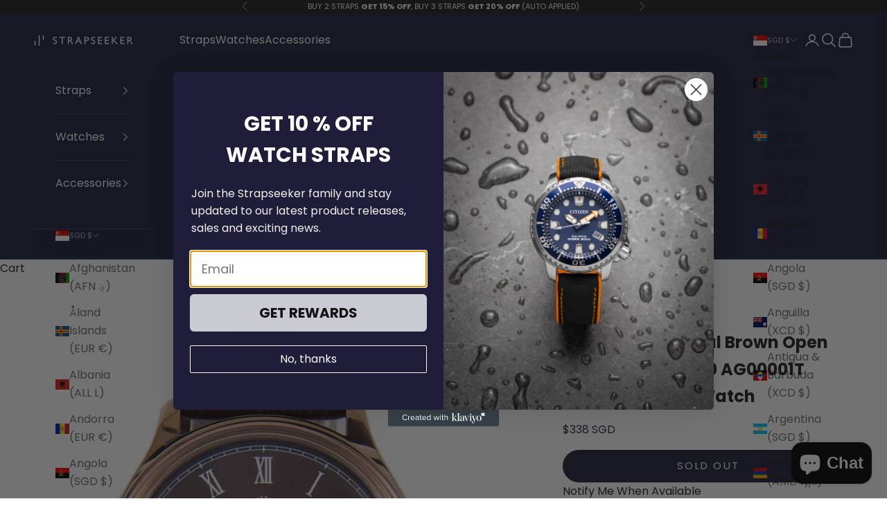

--- FILE ---
content_type: text/javascript; charset=utf-8
request_url: https://www.strapseeker.com/products/fag00001t0-ag00001t-orient-watch.js
body_size: 532
content:
{"id":8008529019158,"title":"Orient Mechanical Brown Open Heart FAG00001T0 AG00001T Leather Analog Watch","handle":"fag00001t0-ag00001t-orient-watch","description":"Orient Automatic Watch\u003cbr\u003e#FAG00001T0\u003cbr\u003eBrown Dial\u003cbr\u003eLeather Strap\u003cbr\u003eRose Gold Tone Stainless Steel Case\u003cbr\u003e50m Water Resistance\u003cbr\u003eAutomatic Movement\u003cbr\u003eCaliber: F6T22\u003cbr\u003eMineral Crystal\u003cbr\u003eRoman Numeral\u003cbr\u003eSee Through Case Back\u003cbr\u003eBuckle Clasp\u003cbr\u003eApproximate Case Diameter: 43mm\u003cbr\u003eApproximate Case Thickness: 11.47mm","published_at":"2022-11-15T17:35:43+08:00","created_at":"2022-11-15T17:35:43+08:00","vendor":"Orient","type":"Watches","tags":["Automatic Watches","Mechanical Watches","Orient","Orient Automatic Watch","Orient Sun \u0026 Moon Watch","Orient Watches","Watch","Watches"],"price":33845,"price_min":33845,"price_max":33845,"available":false,"price_varies":false,"compare_at_price":null,"compare_at_price_min":0,"compare_at_price_max":0,"compare_at_price_varies":false,"variants":[{"id":43752664531222,"title":"Default Title","option1":"Default Title","option2":null,"option3":null,"sku":"AG00001T","requires_shipping":true,"taxable":true,"featured_image":null,"available":false,"name":"Orient Mechanical Brown Open Heart FAG00001T0 AG00001T Leather Analog Watch","public_title":null,"options":["Default Title"],"price":33845,"weight":300,"compare_at_price":null,"inventory_management":"shopify","barcode":null,"requires_selling_plan":false,"selling_plan_allocations":[]}],"images":["\/\/cdn.shopify.com\/s\/files\/1\/0137\/1691\/4262\/products\/orientorient-mechanical-brown-open-heart-fag00001t0-ag00001t-leather-analog-watch-260875.jpg?v=1733818939"],"featured_image":"\/\/cdn.shopify.com\/s\/files\/1\/0137\/1691\/4262\/products\/orientorient-mechanical-brown-open-heart-fag00001t0-ag00001t-leather-analog-watch-260875.jpg?v=1733818939","options":[{"name":"Title","position":1,"values":["Default Title"]}],"url":"\/products\/fag00001t0-ag00001t-orient-watch","media":[{"alt":"Orient Mechanical Brown Open Heart FAG00001T0 AG00001T Leather Analog Watch -Orient","id":34847021105430,"position":1,"preview_image":{"aspect_ratio":1.0,"height":1100,"width":1100,"src":"https:\/\/cdn.shopify.com\/s\/files\/1\/0137\/1691\/4262\/products\/orientorient-mechanical-brown-open-heart-fag00001t0-ag00001t-leather-analog-watch-260875.jpg?v=1733818939"},"aspect_ratio":1.0,"height":1100,"media_type":"image","src":"https:\/\/cdn.shopify.com\/s\/files\/1\/0137\/1691\/4262\/products\/orientorient-mechanical-brown-open-heart-fag00001t0-ag00001t-leather-analog-watch-260875.jpg?v=1733818939","width":1100}],"requires_selling_plan":false,"selling_plan_groups":[]}